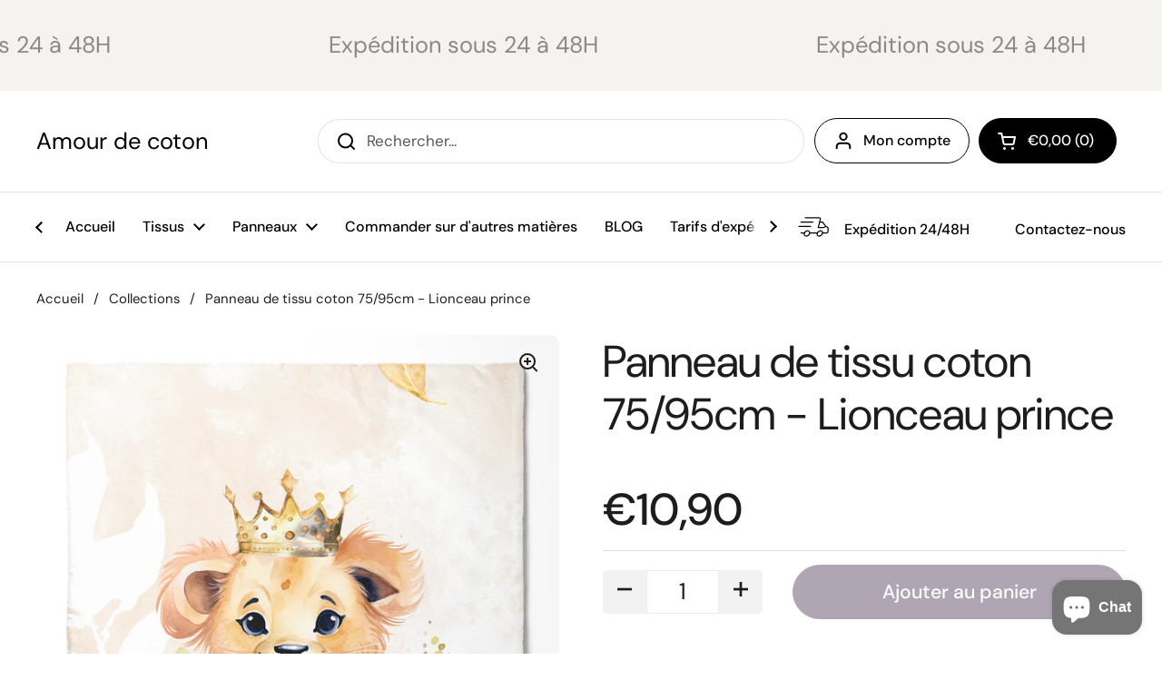

--- FILE ---
content_type: text/css
request_url: https://amourdecoton.com/cdn/shop/t/38/assets/fz-cart.css?v=7710690421206667761726432840
body_size: 7148
content:
.styles_hideOnCartOpen__ELgdN{visibility:hidden!important}.styles_CartPreview__2scQR{-ms-overflow-style:none;background:#fff;margin:auto;overflow-x:hidden;scrollbar-width:none;top:0;transition:var(--upcart-transition-time) width;width:440px;z-index:2147483640}.styles_CartPreview__2scQR input{line-height:inherit}.styles_CartPreview__2scQR::-webkit-scrollbar{display:none}.styles_CartPreview__position-fixed__4kRKF{position:fixed}.styles_CartPreview__position-absolute__wxRxj{position:absolute}.styles_CartPreview__card__KX-WB{background-color:var(--p-color-bg);border-radius:0;box-shadow:var(--p-card-shadow);display:flex;flex-direction:column;height:100%;outline:1px solid transparent}.styles_CartPreview__card_nonSticky__-xG9q{height:auto;min-height:100%}.styles_CartPreview__left__i3zU5{left:-440px;transition:var(--upcart-transition-time)}.styles_CartPreview__left__i3zU5.styles_active__7AzVD{left:0;transition:var(--upcart-transition-time)}.styles_CartPreview__right__V29QR{right:-440px;transition:var(--upcart-transition-time)}.styles_CartPreview__right__V29QR.styles_active__7AzVD{right:0;transition:var(--upcart-transition-time)}.styles_CartPreview__preloader__iLzFg{align-items:center;background:#1e1e1e33;bottom:0;display:flex;justify-content:center;left:0;margin:auto;position:absolute;right:0;top:0;z-index:99}.styles_CartPreview__body__xEFk6{-ms-overflow-style:none;display:flex;flex-direction:column;scrollbar-width:none}.styles_CartPreview__body__xEFk6::-webkit-scrollbar{display:none}.styles_CartPreview__empty__WFP86{align-items:center;display:flex;height:100vh;justify-content:center}.styles_CartPreview__empty__WFP86 h3{color:#000;font-size:22px;font-style:normal;font-weight:400;line-height:20px;margin:auto;text-align:center}.styles_CartPreview__upsells__j4SGQ>div>div{padding-bottom:14px}.styles_CartPreview__bottomModules__c8BO8{margin-top:auto}.styles_CartPreview__backdrop__CjzdP{background:#000;display:none!important;height:100vh;left:0;opacity:.4;position:fixed;top:0;width:100%;z-index:2147483639}.styles_CartPreview__backdrop__CjzdP.styles_active__7AzVD{display:block!important}@media (max-width:600px){.styles_CartPreview__2scQR{width:100%}.styles_CartPreview__left__i3zU5{left:-100%}.styles_CartPreview__right__V29QR{right:-100%}}#AjaxCartForm{--upcart-transition-time:.249s }#AjaxCartForm *{box-sizing:border-box}#AjaxCartForm p{margin:0}#AjaxCartForm div:empty{display:block}#AjaxCartForm .Stack{align-items:stretch;display:flex;flex-wrap:wrap;margin-left:-20px;margin-top:-20px}#AjaxCartForm .Stack--alignmentCenter{align-items:center}#AjaxCartForm .Stack--noWrap{flex-wrap:nowrap}#AjaxCartForm .Stack__item{margin-left:20px;margin-top:20px;max-width:100%}#AjaxCartForm .Stack__item--fill{flex:1 1 auto}#AjaxCartForm .Stack--distributionLeading{justify-content:flex-start}#AjaxCartForm .Stack--spacingLoose{margin-left:-20px;margin-top:-20px}#AjaxCartForm .Stack--alignmentBaseline{align-items:baseline}#AjaxCartForm .Stack--distributionEqualSpacing{justify-content:space-between}#AjaxCartForm .TextStyle--variationStrong{font-size:15px;font-weight:600;line-height:20px;margin-bottom:8px}@media (max-width:600px){#AjaxCartForm .TextStyle--variationStrong{margin-bottom:0}}#AjaxCartForm .axis-vertical{max-height:200px!important;overflow-y:scroll}#AjaxCartForm .axis-vertical,#AjaxCartForm .axis-vertical ul{height:-moz-fit-content!important;height:-webkit-fit-content!important;height:fit-content!important}body[data-upcart-cart-enabled] div[id=CartDrawer],body[data-upcart-cart-enabled] div[id~=cart-drawer],body[data-upcart-cart-enabled] html[class~=js-drawer-open] main[class~=main-content]:after{display:none!important}body[data-upcart-cart-enabled] html[class~=js-drawer-open],body[data-upcart-cart-enabled] html[class~=no-scroll]{overflow:auto!important}body[data-upcart-cart-enabled] div[class="PageOverlay is-visible"]{display:none!important}body[data-upcart-cart-enabled] div[class~=Drawer][aria-hidden=false]{display:none!important;visibility:hidden!important}body[data-upcart-cart-enabled] aside[id=slideout-ajax-cart],body[data-upcart-cart-enabled] cart-drawer[class*=drawer],body[data-upcart-cart-enabled] div[class*=shopping-cart] div[class*=mini-cart],body[data-upcart-cart-enabled] div[class~=js-cart-drawer-root],body[data-upcart-cart-enabled] div[class~=js-modal-overlay],body[data-upcart-cart-enabled] div[class~=js-slideout-overlay]{display:none!important}.upcartPopupShow{overflow:hidden!important}.upcartPopupShow div[class~=boost-pfs-minicart-active],.upcartPopupShow div[class~=boost-pfs-minicart-wrapper]{display:none!important;visibility:hidden!important}.upcartPopupShow div[class="so-modal so-modal-e-and-g-upsell fade engraving-only in"],.upcartPopupShow div[class="so-modal-backdrop fade in"]{display:none!important}.upcartPopupShow div[class~=giraffly_PCPreview_BOX]{z-index:1000!important}.upcartPopupShow.upcart-no-scroll{overflow:hidden}.upcartPopupShow div[id~=cart-drawer]{display:none!important}.upcartScrollLocking-noScroll{overflow:hidden!important}.upcartScrollLocking-allowScroll{overflow:scroll!important}.SubscriptionUpgradesModule_section__IiFd4{margin-top:8px;width:100%}.SubscriptionUpgradesModule_button__g2Wmq{border:none;box-shadow:none;cursor:pointer;font-size:14px;font-weight:600;height:36px;position:relative;width:100%}.SubscriptionUpgradesModule_button__g2Wmq:disabled{cursor:default}.SubscriptionUpgradesModule_loader__4sJR0{-webkit-animation:SubscriptionUpgradesModule_spin__5P2b9 2s linear infinite;animation:SubscriptionUpgradesModule_spin__5P2b9 2s linear infinite;border-radius:50%;height:20px;left:50%;position:absolute;top:50%;width:20px}@-webkit-keyframes SubscriptionUpgradesModule_spin__5P2b9{0%{-webkit-transform:translate(-50%,-50%) rotate(0deg);transform:translate(-50%,-50%) rotate(0)}to{-webkit-transform:translate(-50%,-50%) rotate(1turn);transform:translate(-50%,-50%) rotate(1turn)}}@keyframes SubscriptionUpgradesModule_spin__5P2b9{0%{-webkit-transform:translate(-50%,-50%) rotate(0deg);transform:translate(-50%,-50%) rotate(0)}to{-webkit-transform:translate(-50%,-50%) rotate(1turn);transform:translate(-50%,-50%) rotate(1turn)}}.SubscriptionUpgradesModule_dropdownWrapper__IQH60{height:36px;max-height:36px;min-height:auto;position:relative;width:100%}.SubscriptionUpgradesModule_dropdown__01KS8{-webkit-appearance:none;appearance:none;background:#fff;border:1px solid #dfe3e8;border-radius:0;cursor:pointer;font-size:14px;height:36px;line-height:normal;max-height:36px;min-height:auto;outline:0;padding:0 20px 0 9px;width:100%}.SubscriptionUpgradesModule_dropdownIcon__SBPbm{bottom:0;height:5px;margin:auto;position:absolute;right:15px;top:0;width:8px}.SubscriptionUpgradesModule_dropdownIcon__SBPbm svg{display:block;height:5px!important;width:8px!important}.DiscountCodeBadge_discountBadge__jEQg8{align-items:center;background:#0000000d;border-radius:3px;color:#585858;display:inline-flex;font-weight:600;margin-left:8px;padding:2px 3px 2px 5px;vertical-align:middle}.DiscountCodeBadge_discountBadge__jEQg8 svg{fill:#585858;height:15px;width:15px}.DiscountCodeBadge_icon__lfykU{align-items:center;display:flex;justify-content:center}span.DiscountCodeBadge_title__vl5H6{font-size:13px;margin:0 5px;text-transform:uppercase}.DiscountCodeBadge_close__256WN{align-items:center;border-radius:3px;cursor:pointer;display:flex;height:20px;justify-content:center;width:20px}.DiscountCodeBadge_close__256WN:hover{background:#0000000d}.DiscountCodeBadge_close__256WN:active{background:#0000001a}.DiscountCodeBadge_loader__rN2Mg{-webkit-animation:DiscountCodeBadge_spin__75Zjv 2s linear infinite;animation:DiscountCodeBadge_spin__75Zjv 2s linear infinite;border:1.5px solid #585858;border-radius:50%;border-top-color:transparent;height:12px;width:12px}@-webkit-keyframes DiscountCodeBadge_spin__75Zjv{0%{-webkit-transform:rotate(0deg);transform:rotate(0)}to{-webkit-transform:rotate(1turn);transform:rotate(1turn)}}@keyframes DiscountCodeBadge_spin__75Zjv{0%{-webkit-transform:rotate(0deg);transform:rotate(0)}to{-webkit-transform:rotate(1turn);transform:rotate(1turn)}}.styles_QuantityField__SXbrJ{align-items:center;display:flex}.styles_QuantityField__loader__Mx25o{-webkit-animation:styles_spin__ipXkS 2s linear infinite;animation:styles_spin__ipXkS 2s linear infinite;border:1.5px solid #637381;border-radius:50%;border-top-color:transparent;height:12px;width:12px}@-webkit-keyframes styles_spin__ipXkS{0%{-webkit-transform:rotate(0deg);transform:rotate(0)}to{-webkit-transform:rotate(1turn);transform:rotate(1turn)}}@keyframes styles_spin__ipXkS{0%{-webkit-transform:rotate(0deg);transform:rotate(0)}to{-webkit-transform:rotate(1turn);transform:rotate(1turn)}}.styles_QuantityField__SXbrJ svg{fill:#363636;height:12px!important;width:12px!important}.styles_button__Qikix{align-items:center;background:#fff;border:1px solid #ddd;color:#ddd;cursor:pointer;display:flex;height:30px;justify-content:center;max-height:30px;min-height:30px;padding:0;text-align:center;transition:background-color .2s;width:30px}.styles_button__Qikix:hover{background-color:#0000000d}.styles_button__Qikix:hover svg{fill:#000}.styles_button__Qikix:active{background-color:#00000014}.styles_button__Qikix svg{fill:#637381}.styles_quantityMinus__fUsEF{border-radius:2px 0 0 2px}.styles_quantityPlus__WOmeS{border-radius:0 2px 2px 0}.styles_quantityInput__zta\+p{-webkit-text-fill-color:#000;-webkit-appearance:none;background:#fff;border:1px solid #ddd;border-left:none;border-radius:0;border-right:none;color:#000;font-size:14px;height:30px;margin:0;max-height:30px;min-height:30px;opacity:1;padding:0;text-align:center;width:45px}.styles_quantityInput__zta\+p:focus-visible{outline:none}.styles_quantityInput__zta\+p::-webkit-inner-spin-button,.styles_quantityInput__zta\+p::-webkit-outer-spin-button{-webkit-appearance:none;margin:0}.styles_TrashButton__deleteButton__8uIHq{align-items:center;border-radius:1px;cursor:pointer;display:flex;justify-content:center;transition:stroke .2s}.styles_TrashButton__deleteButton__8uIHq svg{fill:transparent!important;height:15px!important;min-width:15px!important}.styles_TrashButton__deleteButton__8uIHq svg:hover path{stroke:#d30000}.styles_TrashButton__loader__PeQ6L{-webkit-animation:styles_spin__BVQwS 2s linear infinite;animation:styles_spin__BVQwS 2s linear infinite;border:1.5px solid #637381;border-radius:50%;border-top-color:transparent;height:12px;width:12px}@-webkit-keyframes styles_spin__BVQwS{0%{-webkit-transform:rotate(0deg);transform:rotate(0)}to{-webkit-transform:rotate(1turn);transform:rotate(1turn)}}@keyframes styles_spin__BVQwS{0%{-webkit-transform:rotate(0deg);transform:rotate(0)}to{-webkit-transform:rotate(1turn);transform:rotate(1turn)}}.styles_ProductRow__cartDiscountFormat__XYfs8{color:#2ea818;font-size:15px;font-weight:800}.styles_ProductRow__ProductPrice__MuDEq{font-size:15px;font-weight:500}.styles_ProductRow__loader__Z06L1{-webkit-animation:styles_spin__XrxOX 2s linear infinite;animation:styles_spin__XrxOX 2s linear infinite;border:3px solid #637381;border-radius:50%;border-top-color:transparent;height:30px;left:50%;margin-top:-15px;position:absolute;top:50%;-webkit-transform:translate(-50%,-50%);transform:translate(-50%,-50%);width:30px;z-index:1000}@-webkit-keyframes styles_spin__XrxOX{0%{-webkit-transform:rotate(0deg);transform:rotate(0)}to{-webkit-transform:rotate(1turn);transform:rotate(1turn)}}@keyframes styles_spin__XrxOX{0%{-webkit-transform:rotate(0deg);transform:rotate(0)}to{-webkit-transform:rotate(1turn);transform:rotate(1turn)}}.styles_ProductRowvariantCol__TP\+PK{display:flex;flex-direction:column}.styles_ProductRow__imageWrapper__CgzZq{align-items:center;display:flex;height:88px;justify-content:center;overflow:hidden;text-align:center;width:88px}.styles_ProductRow__imageWrapper__CgzZq a{color:inherit;max-height:88px;text-decoration:none;text-decoration:initial}.styles_ProductRow__imageWrapper__CgzZq a img{height:auto;max-height:88px;width:100%}.styles_ProductRow__product__AokJ5{border-bottom:1px solid rgba(0,0,0,.1);padding:20px 30px;position:relative}.styles_ProductRow__product__AokJ5 a[data-no-pointer=true]{pointer-events:none}.styles_ProductRow__product__LoadingTile__4sJ5k{opacity:.5}.styles_ProductRow__product__AokJ5:after{bottom:0;content:"";height:1px;position:absolute;width:calc(100% - 60px)}.styles_ProductRow__product__AokJ5 [class~=Stack__item--fill]{width:calc(100% - 130px)}.styles_ProductRow__productHeading__vnxnN{display:flex;justify-content:space-between;margin-bottom:10px;position:relative}.styles_ProductRow__productHeading__vnxnN [class~=TextStyle--variationSubdued]{font-size:14px;line-height:normal;margin-top:2px}.styles_ProductRow__productTitle__gcycG{font-size:15px;line-height:20px;margin:0;padding:0;text-align:left}.styles_ProductRow__productTitleLink__YSz6V{color:inherit;display:block;inline-size:auto;margin-right:10px;overflow-wrap:break-word;text-decoration:none;text-decoration:initial}.styles_ProductRow__productTitleLink__YSz6V:hover{opacity:.7}.styles_ProductRow__productTitleLink__YSz6V:active{opacity:.5}.styles_ProductRow__productTitleAndVariant__On413{overflow:hidden}.styles_ProductRow__stepper__Cs6Bw{background:#fff;padding:0}.styles_ProductRow__price__Ta93X{align-items:flex-end;display:flex;flex-direction:column;gap:2px;line-height:1.2;text-align:right}.styles_ProductRow__priceRow__BONFQ{display:flex;gap:10px;justify-content:flex-end}.styles_ProductRow__price__Ta93X .styles_Price__compareAtPrice__Ks-Oq,.styles_ProductRow__price__Ta93X .styles_Price__compareAtPrice__Ks-Oq>span{font-size:15px;font-weight:400;margin-left:0;text-decoration-line:line-through}.styles_ProductRow__stepperValue__vAxbk{border-left:1px solid #dfe3e8;border-right:1px solid #dfe3e8;padding:11px 10px}.styles_ProductRow__discount__tcyt8{position:absolute;right:0;width:180px}.styles_BundleProperties__ColumnContainer__W0vMW{display:flex;flex-direction:column;gap:.8rem}.styles_BundleProperties__ColumnContainer__sm__sO5Gf{gap:.4rem}.styles_BundleProperties__ItemComponentRow__5XhtH{display:flex;gap:.75rem}.styles_BundleProperties__ItemComponentImageWrapper__5Qo4D{align-items:center;border:1px solid #ddd;border-radius:.3rem;display:flex;flex-shrink:0;height:34px;justify-content:center;width:34px}.styles_BundleProperties__ItemComponentImage__Kw0sm{border-radius:.15rem;max-height:32px;max-width:32px}.styles_BundleProperties__ItemComponentContent__OGOk2{display:flex;flex-direction:column;font-size:1.25rem;gap:.2rem;justify-content:center;line-height:1.2;padding:.05rem 0}.styles_BundleProperties__variantTitle__2y9lp{color:gray;font-size:90%;line-height:1.2}.styles_BundleProperties__toggleButton__Y2tPx{all:unset;align-items:center;align-self:flex-start;display:inline-flex;font-size:90%;gap:.25rem;line-height:1.2}.styles_BundleProperties__toggleButton__Y2tPx:hover{cursor:pointer}@media (max-width:600px){.styles_ProductRow__imageWrapper__CgzZq{height:70px;width:70px}.styles_ProductRow__imageWrapper__CgzZq a,.styles_ProductRow__imageWrapper__CgzZq a img{max-height:70px}.styles_ProductRow__product__AokJ5{padding:15px 20px}.styles_ProductRow__product__AokJ5:after{width:calc(100% - 40px)}}.styles_Announcement__p7Nsw{background:#dbebf6;border-bottom:1px solid #c5e6fd;border-top:1px solid #c5e6fd;font-size:15px;line-height:20px;padding:18px 33px;text-align:center}.styles_Announcement__p7Nsw:empty{display:none}@media (max-width:600px){.styles_Announcement__p7Nsw{padding:10px}}.styles_Header__Bdd-b{align-items:center;border-bottom:1px solid rgba(0,0,0,.1);display:flex;flex-shrink:0;justify-content:space-between;padding:30px}.styles_Header__Bdd-b [class=upcart-cart-quantity]{color:#0000004d;font-weight:300;margin-left:.5ch}.styles_Header__Bdd-b h2{margin:0!important;padding:0!important}.styles_Header__closeButton__IIDff{align-items:center;background-color:#0000000d;border-radius:2px;cursor:pointer;display:flex;height:30px;justify-content:center;transition:background-color .2s;width:30px}.styles_Header__closeButtonIcon__qEVz1{fill:#637381;height:10px;width:10px}.styles_Header__closeButton__IIDff:hover{background-color:#00000014}.styles_Header__closeButton__IIDff:active{background-color:#0000002d}.styles_Header__quantity__elnJU{margin-left:7px}@media (max-width:600px){.styles_Header__Bdd-b{padding:20px}.styles_Header__border__7cSvr{width:100%}.styles_Header__buttonWrapper__9jma3{right:20px}}.styles_Rewards__MWfQR{font-size:15px;line-height:20px;padding:18px 30px;text-align:center}.styles_Rewards__progressBar__nHWny{background:#e4e5e7;border-radius:16px;height:10px;margin-top:6px;overflow:hidden;width:100%}.styles_Rewards__progressBar--progress__twb6x{background-color:#93d3ff;height:inherit;overflow:hidden;transition:all .5s ease 0s}.styles_Rewards__progressBar--progress__twb6x:empty{display:block}.styles_rewardsDescription__osUyE{word-wrap:normal;font-size:x-small;line-height:1.25;margin-top:5px}.styles_TieredRewards__R03ai{font-size:15px;line-height:20px;padding:18px 30px 5px;text-align:center}.styles_TieredRewards__tiersContainer__ZMHzn{display:flex;justify-content:space-between;margin-top:-25px}.styles_TieredRewards__tierCircleAndDescription__AhLjz{align-items:center;display:flex;flex-direction:column;max-height:100px;max-width:75px;min-width:75px;width:75px}.styles_TieredRewards__tierCircleAndDescription--exactlyCenter__8D9zz{-webkit-transform:translateX(50%);transform:translate(50%)}.styles_TieredRewards__tierCircleAndDescription--leftOfCenter__ahzqi{margin-left:-20px;-webkit-transform:translateX(20px);transform:translate(20px)}.styles_TieredRewards__tierCircle__9VXUI{border-radius:50%;display:flex;height:40px;margin-left:2.5px;margin-right:2.5px;width:40px}.styles_TieredRewards__tierCircle--reached__JJIC0{color:#93d3ff}.styles_TieredRewards__progressBar__pZqU9{background:#e4e5e7;border-radius:16px;height:10px;margin-top:22.5px;overflow:hidden;width:100%}.styles_TieredRewards__progressBar--progress__Z3nXt{background-color:#93d3ff;height:inherit;overflow:hidden;transition:all .5s ease 0s}.styles_TieredRewards__progressBar--progress__Z3nXt:empty{display:block}@media (max-width:600px){.styles_Rewards__MWfQR{padding:20px}}.styles_imageLarge__sm4oD{height:85px;width:85px}.styles_imageMedium__7YHHM{height:60px;width:60px}.styles_imageSmall__E75oz{height:30px;width:30px}.styles_textLarge__RBbtC{height:15px}.styles_textMedium__SHe6c{height:12px}.styles_textSmall__hrhKL{height:10px}.styles_skeleton__pLkWR{--loading-grey:#ededed }.styles_shimmer__s0kGM{-webkit-animation:styles_loading__D7FPn 1s ease-in-out infinite;animation:styles_loading__D7FPn 1s ease-in-out infinite;background-color:var(--loading-grey);background:linear-gradient(100deg,#fff0 40%,#ffffff80,#fff0 60%) var(--loading-grey);background-position-x:180%;background-size:200% 100%;border-radius:.5rem}@-webkit-keyframes styles_loading__D7FPn{to{background-position-x:-20%}}@keyframes styles_loading__D7FPn{to{background-position-x:-20%}}.styles_skeleton__pLkWR .styles_textLarge__RBbtC,.styles_skeleton__pLkWR .styles_textMedium__SHe6c,.styles_skeleton__pLkWR .styles_textSmall__hrhKL{-webkit-animation-delay:.05s;animation-delay:.05s}.styles_skeleton__pLkWR .styles_description__0cq5i{-webkit-animation-delay:.06s;animation-delay:.06s;border-radius:4px;min-height:4rem}.styles_Button__-qauK a{cursor:pointer;display:block;font-size:10px;font-weight:600;padding:7px 14px;text-decoration:none;text-decoration:initial;transition:opacity .3s}.styles_Button__-qauK a:hover{opacity:.8}.styles_Button__default__xhqnc{max-width:70px}.styles_Button__fullWidth__uCmBU{font-size:15px!important;line-height:1.5;max-width:100%;padding:14px!important}.styles_Button__loading__9kUDK{pointer-events:none;position:relative}.styles_Button__loading__9kUDK a{opacity:.5}.styles_Button__loading__9kUDK *{color:transparent!important}.styles_Button__loadingIcon__py4zE{-webkit-animation:styles_spin__qsgEy 2s linear infinite;animation:styles_spin__qsgEy 2s linear infinite;border-radius:50%;height:20px;left:50%;position:absolute;top:50%;width:20px}@-webkit-keyframes styles_spin__qsgEy{0%{-webkit-transform:translate(-50%,-50%) rotate(0deg);transform:translate(-50%,-50%) rotate(0)}to{-webkit-transform:translate(-50%,-50%) rotate(1turn);transform:translate(-50%,-50%) rotate(1turn)}}@keyframes styles_spin__qsgEy{0%{-webkit-transform:translate(-50%,-50%) rotate(0deg);transform:translate(-50%,-50%) rotate(0)}to{-webkit-transform:translate(-50%,-50%) rotate(1turn);transform:translate(-50%,-50%) rotate(1turn)}}@media (max-width:430px){.styles_Button__-qauK>a{display:block;height:auto;width:100%}}.ExpressPayButton_button__ldPx-{align-items:center;border:none;border-radius:4px;display:flex;height:42px;justify-content:center;padding:0 10px;width:100%}.ExpressPayButtonsModule_container__07fVt{display:flex;flex-direction:column;gap:8px;margin-top:8px}.ExpressPayButtonsModule_row__AVI5Z{display:flex;flex-direction:row;gap:8px}@media (max-width:350px){.ExpressPayButtonsModule_row__AVI5Z{flex-direction:column}}.TrustBadgesModule_trustBadgeContainer__MbMo5{margin:auto;padding:15px 5px 0}.styles_Footer__XL90t{background:#f6f6f7;border-top:1px solid rgba(0,0,0,.1);padding:23px}.styles_Footer__alignLeft__go8Dc{float:left}.styles_Footer__alignRight__Ke0aA{float:right}.styles_Footer__savingsCodes__NUySe{display:flex;flex-direction:row;max-width:80%}.styles_Footer__slidingCodes__KWveV{-ms-overflow-style:none;overflow:hidden;overflow-x:scroll;scrollbar-width:none}.styles_Footer__slidingCodes__KWveV::-webkit-scrollbar{display:none}.styles_Footer__discountSliding__UwBxf{overflow-x:scroll;overflow:hidden}.styles_Footer__savings__lPeZe{align-items:center;color:#000c;display:flex;justify-content:space-between;padding:0 0 10px}.styles_Footer__continueShopping__h8U18{align-items:center;display:flex;font-size:15px;justify-content:center;padding:8px 0 0}.styles_Footer__continueShopping__h8U18 a:hover{cursor:pointer;opacity:.5}.styles_Footer__subtotal__dC7Qb{align-items:center;color:#000c;display:flex;font-weight:500;justify-content:space-between;padding:20px 0}.styles_Footer__checkoutButton__kdn9J{margin-bottom:0;text-align:center}.styles_Footer__checkoutButton__kdn9J button{background:#000;border:0;border-radius:0;margin-bottom:0;padding:16px;transition:opacity .2s}.styles_Footer__checkoutButton__kdn9J button span{color:#fff;font-size:15px;font-weight:inherit;line-height:20px}.styles_Footer__checkoutButton__kdn9J button:hover{background:#000;color:#fff}.styles_Footer__footerContinueLink__8MkHv{color:#8f8f8f;font-size:13px;line-height:20px;text-decoration-line:underline}.styles_Footer__cartSummarySection__EuYBi{padding-bottom:10px;padding-top:10px}.styles_Footer__cartSubtotalTitle__x7WnY{color:#000;font-size:20px;font-weight:400;margin-right:8px;padding-left:0;padding-right:0;width:100%}.styles_Footer__cartSubtotalValue__b4gOj{color:#000;font-size:20px}@media (max-width:600px){.styles_Footer__XL90t{background:#f6f6f7}.styles_Footer__shipping__cP53z{margin-bottom:10px}.styles_Footer__shippingImage__RFz0h{height:40px;width:40px}}@media (max-width:375px){.styles_Footer__XL90t [class~=TextStyle--variationStrong]{font-size:14px;margin-bottom:4px}.styles_Footer__XL90t [class~=TextStyle--variationSubdued]{font-size:12px}}@media (max-width:330px){.styles_Footer__XL90t [class~=TextStyle--variationSubdued]{font-size:10px}}.carousel .control-arrow,.carousel.carousel-slider .control-arrow{background:none;border:0;cursor:pointer;filter:alpha(opacity=40);font-size:32px;opacity:.4;position:absolute;top:20px;transition:all .25s ease-in;z-index:2}.carousel .control-arrow:focus,.carousel .control-arrow:hover{filter:alpha(opacity=100);opacity:1}.carousel .control-arrow:before,.carousel.carousel-slider .control-arrow:before{border-bottom:8px solid transparent;border-top:8px solid transparent;content:"";display:inline-block;margin:0 5px}.carousel .control-disabled.control-arrow{cursor:inherit;display:none;filter:alpha(opacity=0);opacity:0}.carousel .control-prev.control-arrow{left:0}.carousel .control-prev.control-arrow:before{border-right:8px solid #fff}.carousel .control-next.control-arrow{right:0}.carousel .control-next.control-arrow:before{border-left:8px solid #fff}.carousel-root{outline:none}.carousel{position:relative;width:100%}.carousel *{box-sizing:border-box}.carousel img{display:inline-block;pointer-events:none;width:100%}.carousel .carousel{position:relative}.carousel .control-arrow{background:none;border:0;font-size:18px;margin-top:-13px;outline:0;top:50%}.carousel .thumbs-wrapper{margin:20px;overflow:hidden}.carousel .thumbs{list-style:none;position:relative;-webkit-transform:translateZ(0);transform:translateZ(0);transition:all .15s ease-in;white-space:nowrap}.carousel .thumb{border:3px solid #fff;display:inline-block;margin-right:6px;overflow:hidden;padding:2px;transition:border .15s ease-in;white-space:nowrap}.carousel .thumb:focus{border:3px solid #ccc;outline:none}.carousel .thumb.selected,.carousel .thumb:hover{border:3px solid #333}.carousel .thumb img{vertical-align:top}.carousel.carousel-slider{margin:0;overflow:hidden;position:relative}.carousel.carousel-slider .control-arrow{bottom:0;color:#fff;font-size:26px;margin-top:0;padding:5px;top:0}.carousel.carousel-slider .control-arrow:hover{background:#0003}.carousel .slider-wrapper{margin:auto;overflow:hidden;transition:height .15s ease-in;width:100%}.carousel .slider-wrapper.axis-horizontal .slider{-ms-box-orient:horizontal;display:-moz-flex;display:flex}.carousel .slider-wrapper.axis-horizontal .slider .slide{flex-direction:column;flex-flow:column}.carousel .slider-wrapper.axis-vertical{-ms-box-orient:horizontal;display:-moz-flex;display:flex}.carousel .slider-wrapper.axis-vertical .slider{flex-direction:column}.carousel .slider{list-style:none;margin:0;padding:0;position:relative;width:100%}.carousel .slider.animated{transition:all .35s ease-in-out}.carousel .slide{margin:0;min-width:100%;position:relative;text-align:center}.carousel .slide img{border:0;vertical-align:top;width:100%}.carousel .slide iframe{border:0;display:inline-block;margin:0 40px 40px;width:calc(100% - 80px)}.carousel .slide .legend{background:#000;border-radius:10px;bottom:40px;color:#fff;font-size:12px;left:50%;margin-left:-45%;opacity:.25;padding:10px;position:absolute;text-align:center;transition:all .5s ease-in-out;transition:opacity .35s ease-in-out;width:90%}.carousel .control-dots{bottom:0;margin:10px 0;padding:0;position:absolute;text-align:center;width:100%;z-index:1}@media (min-width:960px){.carousel .control-dots{bottom:0}}.carousel .control-dots .dot{background:#fff;border-radius:50%;box-shadow:1px 1px 2px #000000e6;cursor:pointer;display:inline-block;filter:alpha(opacity=30);height:8px;margin:0 8px;opacity:.3;transition:opacity .25s ease-in;width:8px}.carousel .control-dots .dot.selected,.carousel .control-dots .dot:hover{filter:alpha(opacity=100);opacity:1}.carousel .carousel-status{color:#fff;font-size:10px;padding:5px;position:absolute;right:0;text-shadow:1px 1px 1px rgba(0,0,0,.9);top:0}.carousel:hover .slide .legend{opacity:1}.styles_PreviewCarousel__WEHWj{padding:15px 30px}.styles_PreviewCarousel__verticalWrapper__cCYAK{margin-top:15px}.styles_PreviewCarousel__tileLoading__4Xkv8{opacity:.5}.styles_PreviewCarousel__loader__9qO8C{-webkit-animation:styles_spin__hKAQp 2s linear infinite;animation:styles_spin__hKAQp 2s linear infinite;border:3px solid #637381;border-radius:50%;border-top-color:transparent;height:30px;left:50%;margin-top:-15px;position:absolute;top:50%;-webkit-transform:translate(-50%,-50%);transform:translate(-50%,-50%);width:30px;z-index:1000}@-webkit-keyframes styles_spin__hKAQp{0%{-webkit-transform:rotate(0deg);transform:rotate(0)}to{-webkit-transform:rotate(1turn);transform:rotate(1turn)}}@keyframes styles_spin__hKAQp{0%{-webkit-transform:rotate(0deg);transform:rotate(0)}to{-webkit-transform:rotate(1turn);transform:rotate(1turn)}}.styles_PreviewCarousel__itemWrapper__WreEM{align-items:center;display:flex;flex-direction:row}.styles_PreviewCarousel__WEHWj [class~=control-arrow]{padding:0!important;top:-6px!important}.styles_PreviewCarousel__WEHWj [class~=control-arrow]:hover{background:transparent!important}.styles_PreviewCarousel__WEHWj [class~=Stack]{margin:0;text-align:left}.styles_PreviewCarousel__WEHWj [class~=Stack__item]{margin:0}.styles_PreviewCarousel__WEHWj [class~=Stack__item--fill]{margin-left:12px}.styles_PreviewCarousel__WEHWj form{margin:0}.styles_PreviewCarousel__item__a5LKa{background:#f6f6f7;overflow:hidden;padding:15px;position:relative}.styles_PreviewCarousel__item__a5LKa [class~=Stack__item--fill]{width:calc(100% - 130px)}.styles_PreviewCarousel__itemTitle__K5F3o{align-items:flex-start;display:flex;flex-direction:column;margin-bottom:7px}.styles_PreviewCarousel__itemTitle__K5F3o>a{text-decoration:none;width:100%}.styles_PreviewCarousel__itemTitle__K5F3o>a:hover{opacity:.7}.styles_PreviewCarousel__itemTitle__K5F3o>a:active{opacity:.5}.styles_PreviewCarousel__itemTitle__K5F3o .styles_PreviewCarousel__itemPrice__olcJg{font-size:14px;font-weight:500;line-height:1}.styles_PreviewCarousel__itemTitle__K5F3o .styles_PreviewCarousel__itemPrice--discount__ZAvIR{font-size:12px;font-weight:400;margin-right:10px;opacity:.6;text-decoration-line:line-through}.styles_PreviewCarousel__WEHWj [class~=carousel-slider]{overflow:visible}.styles_PreviewCarousel__WEHWj [class~=carousel-slider] img{height:auto;width:inherit}.styles_PreviewCarousel__WEHWj [class~=control-arrow]{height:100%;max-height:100%;min-height:100%}.styles_PreviewCarousel__WEHWj [class~=control-next]{opacity:1!important;right:-22px!important}.styles_PreviewCarousel__WEHWj [class~=control-next]:before{background:transparent;border-color:#000!important;border-style:solid!important;border-width:2px 2px 0 0!important;height:7px;margin-bottom:0!important;-webkit-transform:rotate(45deg);transform:rotate(45deg);width:7px}.styles_PreviewCarousel__WEHWj [class~=control-prev]{left:-22px!important;opacity:1!important}.styles_PreviewCarousel__WEHWj [class~=control-prev]:before{background:transparent;border-color:#000!important;border-style:solid!important;border-width:0 0 2px 2px!important;height:7px;margin-bottom:0!important;-webkit-transform:rotate(45deg);transform:rotate(45deg);width:7px}.styles_PreviewCarousel__variationProduct__5I6p9{display:flex;justify-content:space-between}.styles_PreviewCarousel__selectWrapper__m48uS{height:36px;max-height:36px;min-height:auto;padding-right:8px;position:relative;width:50%}.styles_PreviewCarousel__select__0o\+5t{-webkit-appearance:none;appearance:none;background:#fff;border:1px solid #dfe3e8;border-radius:0;cursor:pointer;font-size:12px;height:36px;line-height:normal;max-height:36px;min-height:auto;outline:0;padding:0 20px 0 9px;width:100%}.styles_PreviewCarousel__inputWrapper__C2FxB{flex-basis:calc(50% - 8px);flex-grow:1;flex-shrink:1;width:100%}.styles_PreviewCarousel__button__o7L70{-webkit-appearance:none;background:#000;border:0!important;border-radius:0;color:#fff;cursor:pointer;font-size:14px;font-weight:600;height:36px!important;margin:0;max-height:36px!important;min-height:36px!important;padding:7px 16px!important;width:100%!important}.styles_PreviewCarousel__button__o7L70:hover{color:#606060}.styles_PreviewCarousel__imageWrapper__SHVtK{align-items:center;background:#e7e7e7;display:flex;height:90px!important;justify-content:center;text-align:center;width:90px!important}.styles_PreviewCarousel__imageWrapper__SHVtK a{display:flex}.styles_PreviewCarousel__imageWrapper__SHVtK a img[class~=upcart-upsell-item-image]{max-height:90px;max-width:90px}.styles_SelectArrow__6vLnQ{bottom:0;height:5px;margin:auto;position:absolute;right:15px;top:0;width:8px}.styles_SelectArrow__6vLnQ svg{display:block;height:5px!important;width:8px!important}@media (max-width:600px){.styles_PreviewCarousel__WEHWj{padding:10px 20px}.styles_PreviewCarousel__item__a5LKa{padding:5px}.styles_PreviewCarousel__imageWrapper__SHVtK{height:80px!important;width:80px!important}.styles_PreviewCarousel__imageWrapper__SHVtK a img[class~=upcart-upsell-item-image]{max-height:80px;max-width:80px}.styles_PreviewCarousel__variationProduct__5I6p9 select{font-size:12px;height:30px}.styles_PreviewCarousel__variationProduct__5I6p9 input{height:30px}.styles_PreviewCarousel__WEHWj [class~=carousel-slider] img{height:auto;width:100%}.styles_PreviewCarousel__WEHWj [class~=control-next]{right:-17px!important}.styles_PreviewCarousel__WEHWj [class~=control-prev]{left:-17px!important}.styles_PreviewCarousel__WEHWj [class~=control-arrow]{padding:0!important}.styles_PreviewCarousel__WEHWj [class~=control-arrow]:hover{background:transparent!important}}@media (max-width:320px){.styles_PreviewCarousel__item__a5LKa{padding:10px}}.styles_title__xEL6X{font-size:15px;padding:0 30px;text-align:center}.styles_itemTitle__JuG\+9{display:block;font-size:15px;font-weight:600;margin-bottom:5px;margin-top:0;overflow:hidden!important;text-overflow:ellipsis;white-space:nowrap;width:100%}.DiscountCodeModule_DiscountCodeModule__eWMF-{margin-bottom:10px}.DiscountCodeModule_DiscountCodeModule__loader__i1-yR{-webkit-animation:DiscountCodeModule_spin__6cSm6 2s linear infinite;animation:DiscountCodeModule_spin__6cSm6 2s linear infinite;border:1.5px solid #637381;border-radius:50%;border-top-color:transparent;height:14px;width:14px}@-webkit-keyframes DiscountCodeModule_spin__6cSm6{0%{-webkit-transform:rotate(0deg);transform:rotate(0)}to{-webkit-transform:rotate(1turn);transform:rotate(1turn)}}@keyframes DiscountCodeModule_spin__6cSm6{0%{-webkit-transform:rotate(0deg);transform:rotate(0)}to{-webkit-transform:rotate(1turn);transform:rotate(1turn)}}.DiscountCodeModule_DiscountCodeModule__inputWrapper__2-ZeI{align-items:center;background-color:#fff;border:1px solid rgba(0,0,0,.1);display:flex;justify-content:center;position:relative;width:100%}.DiscountCodeModule_DiscountCodeModule__suffix__qymIQ{color:#7b7b93;margin-bottom:auto;margin-top:auto;position:absolute;right:8px}.DiscountCodeModule_DiscountCodeModule__form__cTmjN{display:flex;gap:10px;width:100%}.DiscountCodeModule_DiscountCodeModule__form__cTmjN input{background-color:#fff;border:none;border-radius:0;color:#000;flex:1 1;font-size:16px;height:42px;margin:0;padding:0 12px;position:relative;width:100%}.DiscountCodeModule_DiscountCodeModule__form__cTmjN button{border:none;cursor:pointer;font-size:14px;font-weight:600;margin:0;padding:0 25px;transition:opacity .2s}.DiscountCodeModule_DiscountCodeModule__form__cTmjN button:hover{opacity:.8}.DiscountCodeModule_DiscountCodeModule__error__Ikylu{align-items:center;-webkit-animation:DiscountCodeModule_fade-out__QfNNi 1.5s forwards;animation:DiscountCodeModule_fade-out__QfNNi 1.5s forwards;color:#ff0000b3;display:flex;justify-content:center}.DiscountCodeModule_DiscountCodeModule__error__Ikylu svg{fill:#ff0000b3;height:18px;width:18px}@-webkit-keyframes DiscountCodeModule_fade-out__QfNNi{0%{opacity:1}75%{opacity:1}to{opacity:0}}@keyframes DiscountCodeModule_fade-out__QfNNi{0%{opacity:1}75%{opacity:1}to{opacity:0}}.NotesModule_NotesModule__MtgUs{padding:20px}.NotesModule_NotesModule__MtgUs[data-placement=topOfFooter]{margin-bottom:20px;padding:0}.NotesModule_NotesModule__confirmation__xEXjp svg{fill:#008060;height:12px;width:12px}.NotesModule_NotesModule__textModule__WV8TZ{margin-top:15px}.NotesModule_NotesModule__loader__wZFXF{-webkit-animation:NotesModule_spin__83A0U 2s linear infinite;animation:NotesModule_spin__83A0U 2s linear infinite;border:1.5px solid #637381;border-radius:50%;border-top-color:transparent;height:12px;width:12px}@-webkit-keyframes NotesModule_spin__83A0U{0%{-webkit-transform:rotate(0deg);transform:rotate(0)}to{-webkit-transform:rotate(1turn);transform:rotate(1turn)}}@keyframes NotesModule_spin__83A0U{0%{-webkit-transform:rotate(0deg);transform:rotate(0)}to{-webkit-transform:rotate(1turn);transform:rotate(1turn)}}.NotesModule_NotesModule__titleContainer__lMgcS{align-items:center;display:flex;gap:8px}.NotesModule_NotesModule__dropdownContainer__f6M2q{align-items:center;cursor:pointer;display:flex;gap:8px;width:-webkit-fit-content;width:-moz-fit-content;width:fit-content}.NotesModule_NotesModule__dropdownContainer__f6M2q svg{height:15px;width:15px}.NotesModule_NotesModule__dropdownContainer__f6M2q:hover{opacity:.8}.NotesModule_NotesModule__dropdownContainer__f6M2q:active{opacity:1}.styles_AddonsModule__Ji2Yn{margin-bottom:20px}.styles_AddonsModule__Ji2Yn h3{margin-top:0}.styles_AddonsModule__Ji2Yn [class~=TextStyle--variationSubdued]{font-size:13px;line-height:16px}.styles_AddonsModule__Ji2Yn [class~=TextStyle--variationSubdued] p{-webkit-line-clamp:2;-webkit-box-orient:vertical;display:-webkit-box;height:33px;overflow:hidden}.styles_AddonsModule__Ji2Yn [class~=Stack__item]:last-child{display:flex}.styles_AddonsModule__title__Sk2Yf{display:flex;flex-direction:row;justify-content:space-between}.styles_AddonsModule__title__Sk2Yf span{font-size:13px;margin-bottom:5px}.styles_AddonsModule__image__U\+BnX{align-items:center;background:#eaeaea;display:flex;height:60px;justify-content:center;padding:0;width:60px}.styles_AddonsModule__image__U\+BnX img{max-height:60px;max-width:60px}.styles_AddonsModule__price__LXuBb{display:flex}.styles_AddonsModule__price--compare__nhN7Q{font-size:13px;font-style:normal;font-weight:400;line-height:20px;margin-right:9px;text-decoration-line:line-through}.styles_AddonsModule__toggle__fnpE0{align-self:center}@media (max-width:600px){.styles_AddonsModule__Ji2Yn{padding:0}.styles_AddonsModule__shipping__x9fzo{margin-bottom:10px}.styles_AddonsModule__image__U\+BnX{height:50px;width:50px}.styles_AddonsModule__image__U\+BnX img{max-height:50px;max-width:50px}}@media (max-width:375px){.styles_AddonsModule__Ji2Yn [class~=TextStyle--variationStrong]{font-size:14px;margin-bottom:4px}.styles_AddonsModule__Ji2Yn [class~=TextStyle--variationSubdued]{font-size:12px}}@media (max-width:330px){.styles_AddonsModule__Ji2Yn [class~=TextStyle--variationSubdued]{font-size:10px}}.styles_ToggleSwitch__JFeYW{background:#c4cdd5;border:2px solid #fff;border-radius:100px;box-shadow:0 1.6875px #161d251a,inset 0 1.6875px 0 1.6875px #ffffff0f;box-sizing:border-box;cursor:pointer;height:27px;margin-right:0;padding:2px;position:relative;width:54px}.styles_ToggleSwitch__loader__WIEMd{-webkit-animation:styles_spin__hkRW0 2s linear infinite;animation:styles_spin__hkRW0 2s linear infinite;border:1.5px solid #fff;border-radius:50%;border-top-color:transparent;height:12px;width:12px}@-webkit-keyframes styles_spin__hkRW0{0%{-webkit-transform:rotate(0deg);transform:rotate(0)}to{-webkit-transform:rotate(1turn);transform:rotate(1turn)}}@keyframes styles_spin__hkRW0{0%{-webkit-transform:rotate(0deg);transform:rotate(0)}to{-webkit-transform:rotate(1turn);transform:rotate(1turn)}}.styles_ToggleSwitch--active__jLEhN{background:#0dcd8d;border:2px solid #fff}.styles_ToggleSwitch__circle__JNYJJ{background:#fff;border-radius:100%;height:19px;left:0;position:relative;top:0;transition:left .3s ease-out;width:19px}.styles_ToggleSwitch__circle--active__ZRSCR{left:27px}.styles_ToggleSwitch__circle__JNYJJ:empty{display:block}.styles_ToggleSwitch__loading__L2jDv{bottom:0;height:10px;left:26px;margin:auto;position:absolute;top:0}.styles_ToggleSwitch__checkMark__S5hoe{bottom:0;height:10px;left:10px;margin:auto;position:absolute;top:0}.styles_ToggleSwitch__checkMark__S5hoe svg{display:block;height:10px!important;width:11px!important}@media (max-width:330px){.styles_ToggleSwitch__JFeYW{height:19px!important;width:38px!important}.styles_ToggleSwitch__circle__JNYJJ{height:13px!important;left:17px!important;top:-1px!important;width:13px!important}}.styles_StickyWidget__ZQU2a{background:var(--upcart-sticky-background);border-radius:50%;bottom:var(--upcart-sticky-bottom);box-shadow:0 4px 4px #00000040;cursor:pointer;height:82px;left:var(--upcart-sticky-left);position:var(--upcart-sticky-position);right:var(--upcart-sticky-right);top:var(--upcart-sticky-top);width:82px;z-index:2147483638}.styles_CartQuantityIcon__77IWg{align-items:center;border-radius:100px;box-sizing:border-box;display:flex;height:25px;justify-content:center;left:60px;position:absolute;top:5px;width:25px}.styles_CartQuantityIconText__wQgAD{color:#fff;font-family:SF Pro Text;font-size:14px;font-style:normal;font-weight:700;line-height:14px}.styles_CartIcon__DqFm4{left:18px;position:absolute;top:18px}@media (max-width:1350px){.styles_StickyCart__sFl\+9{margin:auto}}@media (max-width:500px){.styles_StickyCart__sFl\+9{max-width:44rem;width:100%}.styles_hideMobile__ZDovN{display:none}}@media (min-width:501px){.styles_hideDesktop__xeMz2{display:none}}
/*# sourceMappingURL=/cdn/shop/t/38/assets/fz-cart.css.map?v=7710690421206667761726432840 */


--- FILE ---
content_type: text/css
request_url: https://amourdecoton.com/cdn/shop/t/38/assets/section-marquee.css?v=62125542535748329111725831664
body_size: -598
content:
.scrolling-text{color:var(--color-text-main);border:0;width:100%;height:6.25rem;white-space:nowrap;overflow:hidden;box-sizing:border-box;position:relative;display:flex;align-items:center;justify-content:flex-start}@media screen and (max-width: 1023px){.scrolling-text{height:5rem}}@media screen and (max-width: 767px){.scrolling-text{height:3.75rem}}.scrolling-text__container>span{display:inline-block;padding-left:7.5rem;padding-right:7.5rem}@media screen and (max-width: 1023px){.scrolling-text__container>span{padding-left:3.75rem;padding-right:3.75rem}}.scrolling-text p{margin-bottom:0}.scrolling-text a{text-decoration:underline}
/*# sourceMappingURL=/cdn/shop/t/38/assets/section-marquee.css.map?v=62125542535748329111725831664 */


--- FILE ---
content_type: text/javascript
request_url: https://amourdecoton.com/cdn/shop/t/38/assets/component-quantity-selector.js?v=153224931726071892561726867996
body_size: -351
content:
if(typeof ProductQuantity!="function"){class ProductQuantity2 extends HTMLElement{constructor(){super();const qty=this.querySelector(".qty-selector"),qtyMinus=this.querySelector(".qty-minus"),qtyPlus=this.querySelector(".qty-plus"),qtyMin=qty.getAttribute("min")?parseInt(qty.getAttribute("min")):1,qtyMax=qty.getAttribute("max")?parseInt(qty.getAttribute("max")):999;document.querySelector(".fz-new")===null&&(parseInt(qty.value)-1<qtyMin&&qtyMinus.classList.add("disabled"),parseInt(qty.value)+1>qtyMax&&qtyPlus.classList.add("disabled")),qtyMinus.addEventListener("click",e=>{if(e.preventDefault(),document.querySelector(".fz-max")!==null&&(document.querySelector(".fz-max").style.display="none"),!qtyMinus.classList.contains("disabled")){let currentQty;qty.classList.contains("fz-sp")?currentQty=parseFloat(qty.value.replace(",","."))*10:currentQty=parseInt(qty.value),currentQty-1>=qtyMin&&(qty.value=currentQty-1,qtyPlus.classList.remove("disabled")),currentQty-1<=qtyMin&&(qtyMinus.classList.add("disabled"),document.querySelector(".fz-min")!==null&&(document.querySelector(".fz-min").style.display=""))}}),qtyPlus.addEventListener("click",e=>{if(e.preventDefault(),document.querySelector(".fz-max")!==null&&(document.querySelector(".fz-min").style.display="none"),!qtyPlus.classList.contains("disabled")){let currentQty;qty.classList.contains("fz-sp")?currentQty=parseFloat(qty.value.replace(",","."))*10:currentQty=parseInt(qty.value),currentQty+1<=qtyMax&&(qty.value=currentQty+1,qtyMinus.classList.remove("disabled")),currentQty+1>=qtyMax&&!qty.classList.contains("fz-sp")?(qtyPlus.classList.add("disabled"),document.querySelector(".fz-max")!==null&&(document.querySelector(".fz-max").style.display="")):qty.classList.contains("fz-sp")&&currentQty+1>=qtyMax&&(qty.value=currentQty+1)}})}}typeof customElements.get("product-quantity")>"u"&&customElements.define("product-quantity",ProductQuantity2)}
//# sourceMappingURL=/cdn/shop/t/38/assets/component-quantity-selector.js.map?v=153224931726071892561726867996
